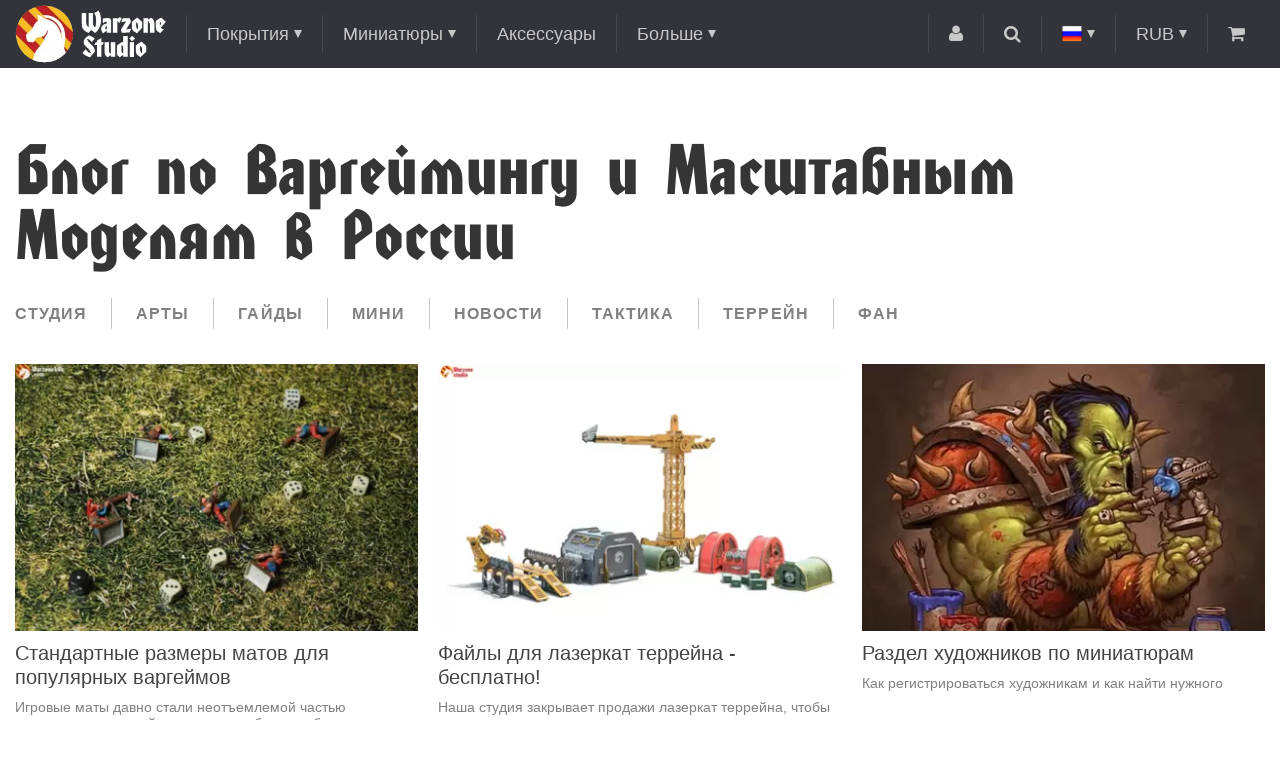

--- FILE ---
content_type: text/html; charset=utf-8
request_url: https://warzonestudio.com/ru/blogs/
body_size: 10619
content:
<!DOCTYPE html>
<!--[if IE]><![endif]-->
<!--[if IE 8 ]><html dir="ltr" lang="ru" class="ie8"><![endif]-->
<!--[if IE 9 ]><html dir="ltr" lang="ru" class="ie9"><![endif]-->
<!--[if (gt IE 9)|!(IE)]><!-->
<html dir="ltr" lang="ru">
<!--<![endif]-->
<head>
<meta charset="UTF-8" />
<meta name="viewport" content="width=device-width, initial-scale=1">
<meta http-equiv="X-UA-Compatible" content="IE=edge">
<title>Блог по Варгеймингу и Масштабным Моделям в России</title>

      
<base href="https://warzonestudio.com/" />
<meta name="description" content="Блог по Варгеймингу и Масштабным Моделям в России" />
<meta name="keywords" content= "Блог по Варгеймингу и Масштабным Моделям в России" />
<meta property="og:title" content="Блог по Варгеймингу и Масштабным Моделям в России" />
<meta property="og:type" content="website" />
<meta property="og:url" content="https://warzonestudio.com/ru/blogs/" />
<meta property="og:image" content="https://warzonestudio.com/image/cache/catalog/Logos/white-100px-origxorig.webp" />
<style>
@font-face {
	font-display: swap;
    font-family: 'HondaC';
    src: local('HondaC'),
		 url('assets/fonts/HondaC.woff2') format('woff2'),
		 url('assets/fonts/HondaC.woff') format('woff'),
		 url('assets/fonts/HondaC.ttf') format('truetype');
    font-weight: 400;
    font-style: normal;
}
@font-face {
	font-display: swap;
	font-family: 'FontAwesome';
	src: url('assets/fonts/fontawesome-webfont.woff2?v=4.4.0') format('woff2'),
		url('../fonts/fontawesome-webfont.woff?v=4.4.0') format('woff'),
		url('assets/fonts/fontawesome-webfont.ttf?v=4.4.0') format('truetype'), url('assets/fonts/fontawesome-webfont.svg?v=4.4.0#fontawesomeregular') format('svg');
	font-weight: 400;
	font-style: normal;
}
</style>
<meta property="og:site_name" content="Warzone Studio" />
<link href="assets/stylesheet.css" rel="preload" as="style">
<link href="catalog/view/javascript/jquery/jquery-2.1.1.min.js" rel="preload" as="script">
<link href="catalog/view/javascript/common2.js" rel="preload" as="script">

<link href="image/cache/catalog/slider/demo1-1440x640.webp" rel="preload" as="image">
<link href="image/cache/catalog/slider/mosaic-1-origxorig.webp" rel="preload" as="image">

<link href="assets/stylesheet.css" rel="stylesheet">
<link href="catalog/view/javascript/jquery/magnific/magnific-popup.css" type="text/css" rel="stylesheet" media="screen" />
<script src="catalog/view/javascript/jquery/jquery-2.1.1.min.js"></script>
<script defer src="catalog/view/javascript/common2.js"></script>
<link href="https://warzonestudio.com/ru/blogs/" rel="canonical" />
<link href="https://warzonestudio.com/ru/blogs/?page=2" rel="next" />
<link href="https://warzonestudio.com/image/catalog/Logos/fvc_32.png" rel="icon" />
<script src="catalog/view/javascript/jquery/magnific/jquery.magnific-popup.min.js" type="text/javascript"></script>
<script src="catalog/view/extension/live_price/js/liveopencart.live_price.js?v=1625557582" type="text/javascript"></script>
<script src="catalog/view/extension/related_options/js/liveopencart.select_option_toggle.js?v=1528217057" type="text/javascript"></script>
<script src="catalog/view/extension/related_options/js/liveopencart.related_options.js?v=1528217058" type="text/javascript"></script>
<!-- Google Tag Manager -->
<script>(function(w,d,s,l,i){w[l]=w[l]||[];w[l].push({'gtm.start':
new Date().getTime(),event:'gtm.js'});var f=d.getElementsByTagName(s)[0],
j=d.createElement(s),dl=l!='dataLayer'?'&l='+l:'';j.async=true;j.src=
'https://www.googletagmanager.com/gtm.js?id='+i+dl;f.parentNode.insertBefore(j,f);
})(window,document,'script','dataLayer','GTM-WKCS22G');</script>
<!-- End Google Tag Manager -->
<!-- Yandex.Metrika counter -->
<script type="text/javascript">
	(function (m, e, t, r, i, k, a) {
		m[i] = m[i] || function () { (m[i].a = m[i].a || []).push(arguments) };
		m[i].l = 1 * new Date();
		for (var j = 0; j < document.scripts.length; j++) { if (document.scripts[j].src === r) { return; } }
		k = e.createElement(t), a = e.getElementsByTagName(t)[0], k.async = 1, k.src = r, a.parentNode.insertBefore(k, a)
	})
		(window, document, "script", "https://mc.yandex.ru/metrika/tag.js", "ym");

	ym(50909870, "init", {
		clickmap: true,
		trackLinks: true,
		accurateTrackBounce: true,
		webvisor: true,
		ecommerce: "dataLayer"
	});
</script>
<!-- /Yandex.Metrika counter -->

													<script type="text/javascript"><!--
						var liveprice_list_settings = {
							installed : 1,
							settings : {"ignore_cart":"1","multiplied_price":"1","discount_quantity":"0"},
							theme_name : 'warzone',
						}
					//--></script>
											

<link rel="alternate" hreflang="en" href="https://warzonestudio.com/blogs/" />

<link rel="alternate" hreflang="jp" href="https://warzonestudio.com/jp/blogs/" />

<link rel="alternate" hreflang="ru" href="https://warzonestudio.com/ru/blogs/" />
</head>
<body class="newsblog-category">
<header>
	<nav id="top">
		<div class="container flex fl-ai-center fl-start">
			<div id="logo">
								<a href="https://warzonestudio.com/ru/"><img src="https://warzonestudio.com/image/cache/catalog/Logos/white-100px-origxorig.webp" title="Warzone Studio" alt="Warzone Studio" class="img-responsive" /></a>
							</div>
			<ul id="menu" class="top-left top-list flex fl-ai-center list-unstyled">
								<li class="dropdown">
					<a class="dropdown-toggle arrow" href="https://warzonestudio.com/ru/gaming-mats-all/">Покрытия</a>
										<ul class="dropdown-menu level-1">
						<li class="dropdown">
							<a class="dropdown-toggle" href="https://warzonestudio.com/ru/gaming-mats-all/">Показать всё</a>
						</li>
												<li class="dropdown">
							<a class="dropdown-toggle" href="https://warzonestudio.com/ru/gaming-mats-all/sale-wargame-mats/">Распродажа!</a>
													</li>
												<li class="dropdown">
							<a class="dropdown-toggle arrow" href="https://warzonestudio.com/ru/gaming-mats-all/battle-mats-by-war-game/">Поиск по игре</a>
														<ul class="dropdown-menu level-2 wide">
								<li class="dropdown">
									<a class="dropdown-toggle" href="https://warzonestudio.com/ru/gaming-mats-all/battle-mats-by-war-game/">Показать всё</a>
								</li>
																<li>
									<a href="https://warzonestudio.com/ru/gaming-mats-all/battle-mats-by-war-game/battle-mat-axis-allies-sea-war/">A &amp; A: War at Sea</a>
								</li>
																<li>
									<a href="https://warzonestudio.com/ru/gaming-mats-all/battle-mats-by-war-game/mats-age-sigmar-aos/">AoS</a>
								</li>
																<li>
									<a href="https://warzonestudio.com/ru/gaming-mats-all/battle-mats-by-war-game/battle-mat-battle-fleet-gothic/">Battle Fleet Gothic</a>
								</li>
																<li>
									<a href="https://warzonestudio.com/ru/gaming-mats-all/battle-mats-by-war-game/battletech-bt-wargame-hex-mat/">Battletech</a>
								</li>
																<li>
									<a href="https://warzonestudio.com/ru/gaming-mats-all/battle-mats-by-war-game/blood-and-plunder-mat/">Blood and Plunder</a>
								</li>
																<li>
									<a href="https://warzonestudio.com/ru/gaming-mats-all/battle-mats-by-war-game/blood-bowl-mats/">Blood Bowl </a>
								</li>
																<li>
									<a href="https://warzonestudio.com/ru/gaming-mats-all/battle-mats-by-war-game/battle-mat-bolt-action/">Bolt Action </a>
								</li>
																<li>
									<a href="https://warzonestudio.com/ru/gaming-mats-all/battle-mats-by-war-game/mats-for-deadzone/">Deadzone</a>
								</li>
																<li>
									<a href="https://warzonestudio.com/ru/gaming-mats-all/battle-mats-by-war-game/dnd-pathfinder-rpg-game-mats/">DnD</a>
								</li>
																<li>
									<a href="https://warzonestudio.com/ru/gaming-mats-all/battle-mats-by-war-game/battle-mat-dropfleet-commander/">Dropfleet Commander</a>
								</li>
																<li>
									<a href="https://warzonestudio.com/ru/gaming-mats-all/battle-mats-by-war-game/battle-mat-dropzone-commander/">Dropzone commander</a>
								</li>
																<li>
									<a href="https://warzonestudio.com/ru/gaming-mats-all/battle-mats-by-war-game/battle-mats-dystopian-wars/">Dystopian Wars</a>
								</li>
																<li>
									<a href="https://warzonestudio.com/ru/gaming-mats-all/battle-mats-by-war-game/eclipse-board-game/">Eclipse</a>
								</li>
																<li>
									<a href="https://warzonestudio.com/ru/gaming-mats-all/battle-mats-by-war-game/battle-mat-flames-war/">Flames of War</a>
								</li>
																<li>
									<a href="https://warzonestudio.com/ru/gaming-mats-all/battle-mats-by-war-game/battle-mat-frostgrave/">Frostgrave</a>
								</li>
																<li>
									<a href="https://warzonestudio.com/ru/gaming-mats-all/battle-mats-by-war-game/battle-mat-infinity/">Infinity</a>
								</li>
																<li>
									<a href="https://warzonestudio.com/ru/gaming-mats-all/battle-mats-by-war-game/kill-team-battle-mats/">Kill Team</a>
								</li>
																<li>
									<a href="https://warzonestudio.com/ru/gaming-mats-all/battle-mats-by-war-game/battle-mat-kings-war/">Kings of War</a>
								</li>
																<li>
									<a href="https://warzonestudio.com/ru/gaming-mats-all/battle-mats-by-war-game/battle-mat-legends-signum/">Legends of Signum</a>
								</li>
																<li>
									<a href="https://warzonestudio.com/ru/gaming-mats-all/battle-mats-by-war-game/battle-mat-lord-rings/">LotR</a>
								</li>
																<li>
									<a href="https://warzonestudio.com/ru/gaming-mats-all/battle-mats-by-war-game/battle-mat-malifaux/">Malifaux</a>
								</li>
																<li>
									<a href="https://warzonestudio.com/ru/gaming-mats-all/battle-mats-by-war-game/memoir-44-gaming-mats/">Memoir 44</a>
								</li>
																<li>
									<a href="https://warzonestudio.com/ru/gaming-mats-all/battle-mats-by-war-game/battle-mat-necromunda-underhive/">Necromunda Underhive</a>
								</li>
																<li>
									<a href="https://warzonestudio.com/ru/gaming-mats-all/battle-mats-by-war-game/battle-mat-runewars/">Runewars</a>
								</li>
																<li>
									<a href="https://warzonestudio.com/ru/gaming-mats-all/battle-mats-by-war-game/battle-mat-saga/">Saga</a>
								</li>
																<li>
									<a href="https://warzonestudio.com/ru/gaming-mats-all/battle-mats-by-war-game/battle-mat-star-wars-armada/">Star Wars Armada</a>
								</li>
																<li>
									<a href="https://warzonestudio.com/ru/gaming-mats-all/battle-mats-by-war-game/battle-mat-star-wars-x-wing/">Star Wars X-Wing</a>
								</li>
																<li>
									<a href="https://warzonestudio.com/ru/gaming-mats-all/battle-mats-by-war-game/mats-sw-legion/">Star Wars: Legion</a>
								</li>
																<li>
									<a href="https://warzonestudio.com/ru/gaming-mats-all/battle-mats-by-war-game/battle-mat-team-yankee/">Team Yankee</a>
								</li>
																<li>
									<a href="https://warzonestudio.com/ru/gaming-mats-all/battle-mats-by-war-game/battle-mat-warmachine/">Warmachine/Hordes</a>
								</li>
																<li>
									<a href="https://warzonestudio.com/ru/gaming-mats-all/battle-mats-by-war-game/mats-warhammer-40k/">Вархаммер 40к</a>
								</li>
																<li>
									<a href="https://warzonestudio.com/ru/gaming-mats-all/battle-mats-by-war-game/ccg-playmats/">ККИ</a>
								</li>
																<li>
									<a href="https://warzonestudio.com/ru/gaming-mats-all/battle-mats-by-war-game/mat-twilight-imperium-board/">Сумерки Империи</a>
								</li>
															</ul>
													</li>
												<li class="dropdown">
							<a class="dropdown-toggle arrow" href="https://warzonestudio.com/ru/gaming-mats-all/choose-battle-mat-size/">Поиск по размеру</a>
														<ul class="dropdown-menu level-2">
								<li class="dropdown">
									<a class="dropdown-toggle" href="https://warzonestudio.com/ru/gaming-mats-all/choose-battle-mat-size/">Показать всё</a>
								</li>
																<li>
									<a href="https://warzonestudio.com/ru/gaming-mats-all/choose-battle-mat-size/battle-mat-96-48-inches-8-4-feet/">96 х 48&quot;</a>
								</li>
																<li>
									<a href="https://warzonestudio.com/ru/gaming-mats-all/choose-battle-mat-size/90-44-battle-mat-onslaught/">90 x 44&quot;</a>
								</li>
																<li>
									<a href="https://warzonestudio.com/ru/gaming-mats-all/choose-battle-mat-size/battle-mat-72-48/">72 x 48&quot;</a>
								</li>
																<li>
									<a href="https://warzonestudio.com/ru/gaming-mats-all/choose-battle-mat-size/battle-mat-72-36/">72 x 36&quot;</a>
								</li>
																<li>
									<a href="https://warzonestudio.com/ru/gaming-mats-all/choose-battle-mat-size/60-44-size-mat-strike-force/">60 x 44&quot;</a>
								</li>
																<li>
									<a href="https://warzonestudio.com/ru/gaming-mats-all/choose-battle-mat-size/battle-mat-48-48/">48 x 48&quot;</a>
								</li>
																<li>
									<a href="https://warzonestudio.com/ru/gaming-mats-all/choose-battle-mat-size/battle-mat-48-36/">48 x 36&quot;</a>
								</li>
																<li>
									<a href="https://warzonestudio.com/ru/gaming-mats-all/choose-battle-mat-size/battle-mat-48-32-inches/">48 х 32&quot;</a>
								</li>
																<li>
									<a href="https://warzonestudio.com/ru/gaming-mats-all/choose-battle-mat-size/44-30-combat-patrol-incursion-size/">44 x 30&quot;</a>
								</li>
																<li>
									<a href="https://warzonestudio.com/ru/gaming-mats-all/choose-battle-mat-size/battle-mat-36-36/">36 x 36&quot;</a>
								</li>
																<li>
									<a href="https://warzonestudio.com/ru/gaming-mats-all/choose-battle-mat-size/battle-mat-36-24-inches-3-2-feet/">36 x 24&quot;</a>
								</li>
																<li>
									<a href="https://warzonestudio.com/ru/gaming-mats-all/choose-battle-mat-size/battle-mat-32-24-inches/">32 х 24&quot;</a>
								</li>
																<li>
									<a href="https://warzonestudio.com/ru/gaming-mats-all/choose-battle-mat-size/battle-mat-30-30/">30 x 30&quot;</a>
								</li>
																<li>
									<a href="https://warzonestudio.com/ru/gaming-mats-all/choose-battle-mat-size/30-22-inch-gaming-mat/">30 x 22&quot;</a>
								</li>
																<li>
									<a href="https://warzonestudio.com/ru/gaming-mats-all/choose-battle-mat-size/battle-mat-24-24/">24 x 24&quot;</a>
								</li>
																<li>
									<a href="https://warzonestudio.com/ru/gaming-mats-all/choose-battle-mat-size/battle-mat-special-size/">Специальные</a>
								</li>
															</ul>
													</li>
												<li class="dropdown">
							<a class="dropdown-toggle arrow" href="https://warzonestudio.com/ru/gaming-mats-all/choose-battle-mat-theme/">Поиск по тематике</a>
														<ul class="dropdown-menu level-2">
								<li class="dropdown">
									<a class="dropdown-toggle" href="https://warzonestudio.com/ru/gaming-mats-all/choose-battle-mat-theme/">Показать всё</a>
								</li>
																<li>
									<a href="https://warzonestudio.com/ru/gaming-mats-all/choose-battle-mat-theme/gaming-mats-sci-fi/">Фантастика</a>
								</li>
																<li>
									<a href="https://warzonestudio.com/ru/gaming-mats-all/choose-battle-mat-theme/gaming-mats-historical/">Исторические</a>
								</li>
																<li>
									<a href="https://warzonestudio.com/ru/gaming-mats-all/choose-battle-mat-theme/gaming-mats-fantasy/">Фентези</a>
								</li>
																<li>
									<a href="https://warzonestudio.com/ru/gaming-mats-all/choose-battle-mat-theme/gaming-mat-space-star-wars/">Космические</a>
								</li>
																<li>
									<a href="https://warzonestudio.com/ru/gaming-mats-all/choose-battle-mat-theme/sea-water-ocean-mat/">Морские покрытия</a>
								</li>
															</ul>
													</li>
												<li class="dropdown">
							<a class="dropdown-toggle" href="https://warzonestudio.com/ru/gaming-mats-all/digital-image-wargame-mat/">Buy'n'Print</a>
													</li>
											</ul>
									</li>
								<li class="dropdown">
					<a class="dropdown-toggle arrow" href="https://warzonestudio.com/ru/miniatures/">Миниатюры</a>
										<ul class="dropdown-menu level-1">
						<li class="dropdown">
							<a class="dropdown-toggle" href="https://warzonestudio.com/ru/miniatures/">Показать всё</a>
						</li>
												<li class="dropdown">
							<a class="dropdown-toggle" href="https://warzonestudio.com/ru/miniatures/new-fantasy-sci-fi--war-game-miniatures/">Новинки</a>
													</li>
												<li class="dropdown">
							<a class="dropdown-toggle" href="https://warzonestudio.com/ru/miniatures/32mm-fantasy-war-game-miniatures/">Fantasy 32 mm</a>
													</li>
												<li class="dropdown">
							<a class="dropdown-toggle" href="https://warzonestudio.com/ru/miniatures/sci-fi-32-mm-miniature/">Sci-Fi 32 mm</a>
													</li>
												<li class="dropdown">
							<a class="dropdown-toggle" href="https://warzonestudio.com/ru/miniatures/battletech-mech-miniatures-8mm/">Battletech</a>
													</li>
												<li class="dropdown">
							<a class="dropdown-toggle" href="https://warzonestudio.com/ru/index.php?route=product/category&amp;path=140_164">Историческая миниатюра</a>
													</li>
												<li class="dropdown">
							<a class="dropdown-toggle" href="https://warzonestudio.com/ru/miniatures/fantasy-football-32mm-miniatures/">Фэнтези Футбол</a>
													</li>
												<li class="dropdown">
							<a class="dropdown-toggle" href="https://warzonestudio.com/ru/miniatures/collectible-figurine-120-75-54-mm/">Коллекционные Фигурки </a>
													</li>
												<li class="dropdown">
							<a class="dropdown-toggle" href="https://warzonestudio.com/ru/miniatures/fdm-terrain-print/">FDM Террейн</a>
													</li>
											</ul>
									</li>
								<li class="dropdown">
					<a class="dropdown-toggle" href="https://warzonestudio.com/ru/accessories-miniature-game-model/">Аксессуары</a>
									</li>
								<li class="dropdown">
					<a class="dropdown-toggle arrow">Больше</a>
					<ul class="dropdown-menu level-1">
						<li class="dropdown">
							<a class="dropdown-toggle" href="https://warzonestudio.com/ru/blogs/">Блог</a>
													</li>
												<li class="dropdown">
							<a class="dropdown-toggle" href="https://warzonestudio.com/ru/contact-us/">Связаться с нами</a>
						</li>
												<li class="dropdown">
							<a class="dropdown-toggle" href="https://warzonestudio.com/ru/about_us">О нас</a>
						</li>
												<li class="dropdown">
							<a class="dropdown-toggle" href="https://warzonestudio.com/ru/delivery">Производство и доставка</a>
						</li>
												<li class="dropdown">
							<a class="dropdown-toggle" href="https://warzonestudio.com/ru/faqs">FAQs</a>
						</li>
												<li class="dropdown">
							<a class="dropdown-toggle" href="https://warzonestudio.com/ru/discounts-wargame-terrain">Скидки</a>
						</li>
												<li class="dropdown">
							<a class="dropdown-toggle" href="https://warzonestudio.com/ru/commission-miniature-artists/">Роспись Миниатюр</a>
						</li>
					</ul>
				</li>
			</ul>
			<ul class="top-right top-list flex fl-ai-center list-unstyled">
				<li class="dropdown">
					<a class="dropdown-toggle"><i class="fa fa-user"></i></a>
					<ul class="dropdown-menu">
												<li><a href="https://warzonestudio.com/ru/login/"><i class="fa fa-sign-in"></i> Авторизация</a></li>
												<li><a href="https://warzonestudio.com/ru/wishlist/" id="wishlist-total"><i class="fa fa-heart"></i> Мои Закладки (0)</a></li>
						<li><a href="https://warzonestudio.com/ru/simplecheckout/"><i class="fa fa-share"></i> Оформление заказа</a></li>
					</ul>
				</li>
				<li id="search" class="dropdown">
	<a class="btn-search dropdown-toggle"><i class="fa fa-search"></i></a>
	<div class="dropdown-menu">
		<input type="text" name="search" value="" placeholder="Поиск товара по каталогу"/>
		<a class="btn do-search"><i class="fa fa-search"></i></a>
	</div>
</li>				<li id="langmark" class="dropdown">
	<a class="dropdown-toggle arrow">
														<img src="image/flags/ru.png" alt="Russian">
					</a>
	<ul class="dropdown-menu">
						<li><a class="fl-center" href="https://warzonestudio.com/blogs/"><img src="image/flags/gb.png" alt="English"></a></li>
								<li><a class="fl-center" href="https://warzonestudio.com/jp/blogs/"><img src="image/flags/jp.png" alt="日本語 (Japanese)"></a></li>
									</ul>
</li>
				<li id="currency" class="dropdown">
	<a class="dropdown-toggle arrow">
																		 RUB					</a>
	<ul class="dropdown-menu">
				<li><a class="currency-select fl-center" data-name="EUR"> €</a></li>
				<li><a class="currency-select fl-center" data-name="JPY"> ¥</a></li>
				<li><a class="currency-select fl-center" data-name="USD">$ </a></li>
				<li><a class="currency-select fl-center" data-name="RUB"> RUB</a></li>
				<li class="hidden">
			<form action="https://warzonestudio.com/ru/index.php?route=common/currency/currency" method="post" enctype="multipart/form-data">
				<input type="hidden" name="code" value="" />
				<input type="hidden" name="redirect" value="https://warzonestudio.com/ru/blogs/" />
			</form>
		</li>
	</ul>
</li>
				<li id="cart" class="dropdown">  
	<a class="dropdown-toggle"><span class="fa fa-shopping-cart"></span><span id="cart-total"> 0</span></a>
	<ul class="dropdown-menu">
			</ul>
</li>				<li class="dropdown lg-hide">
					<a class="dropdown-toggle" id="menu-toggle"><i class="fa fa-bars"></i></a>
				</li>
			</ul>
		</div>
	</nav>
</header>
<div class="container">
	<h1>Блог по Варгеймингу и Масштабным Моделям в России</h1>
		<div class="subcat-wrapper">
		<ul class="subcat-list list-unstyled flex fl-wrap fl-m10">
						<li class="flex fl-ai-center">
				<a href="https://warzonestudio.com/ru/blogs/warzone40k-studio/">Cтудия</a>
			</li>
						<li class="flex fl-ai-center">
				<a href="https://warzonestudio.com/ru/blogs/wargame-art-photo/">Арты</a>
			</li>
						<li class="flex fl-ai-center">
				<a href="https://warzonestudio.com/ru/blogs/scale-model-guides/">Гайды</a>
			</li>
						<li class="flex fl-ai-center">
				<a href="https://warzonestudio.com/ru/blogs/best-miniatures/">Мини</a>
			</li>
						<li class="flex fl-ai-center">
				<a href="https://warzonestudio.com/ru/blogs/wargaming-trends/">Новости</a>
			</li>
						<li class="flex fl-ai-center">
				<a href="https://warzonestudio.com/ru/blogs/power-wargamer/">Тактика</a>
			</li>
						<li class="flex fl-ai-center">
				<a href="https://warzonestudio.com/ru/blogs/wargame-terrain/">Террейн</a>
			</li>
						<li class="flex fl-ai-center">
				<a href="https://warzonestudio.com/ru/blogs/wargame-humor/">Фан</a>
			</li>
					</ul>
	</div>
		
		<ul class="article-grid list-unstyled flex fl-wrap fl-m10">
				<li class="product-wrapper xs-1 sm-2 md-3">
			<div class="product-item article-item flex fl-column fl-start">
				<a class="image" href="https://warzonestudio.com/ru/wargame-table-size-guide">
					<img src="https://warzonestudio.com/image/cache/catalog/Photos/Homeland/gaming%20mat%20board%20table%20warhammer%20age%20sigmar%20%283%29-414x274c.webp" alt="Стандартные размеры матов для популярных варгеймов" class="img-responsive" /><span class="title">Стандартные размеры матов для популярных варгеймов</span>
				</a>
				<div class="article-description">Игровые маты давно стали неотъемлемой частью современного варгейминга, легко и быстро обеспечивая красивую и удобную игровую поверхность. В этой статье мы рассмотрим самые популярные форматы размеров игровых матов.</div>
			</div>
		</li>
				<li class="product-wrapper xs-1 sm-2 md-3">
			<div class="product-item article-item flex fl-column fl-start">
				<a class="image" href="https://warzonestudio.com/ru/lasercut-files-giveaway">
					<img src="https://warzonestudio.com/image/cache/catalog/Photos/new/Industrial-laser-cut-terrain-414x274c.webp" alt="Файлы для лазеркат террейна - бесплатно!" class="img-responsive" /><span class="title">Файлы для лазеркат террейна - бесплатно!</span>
				</a>
				<div class="article-description">Наша студия закрывает продажи лазеркат террейна, чтобы сосредоточиться на других проектах.</div>
			</div>
		</li>
				<li class="product-wrapper xs-1 sm-2 md-3">
			<div class="product-item article-item flex fl-column fl-start">
				<a class="image" href="https://warzonestudio.com/ru/hudozhestvennyj-razdel">
					<img src="https://warzonestudio.com/image/cache/catalog/bezimeni-1-414x274c.webp" alt="Раздел художников по миниатюрам" class="img-responsive" /><span class="title">Раздел художников по миниатюрам</span>
				</a>
				<div class="article-description">Как регистрироваться художникам и как найти нужного</div>
			</div>
		</li>
				<li class="product-wrapper xs-1 sm-2 md-3">
			<div class="product-item article-item flex fl-column fl-start">
				<a class="image" href="https://warzonestudio.com/ru/wargame-scales-miniatures-deadzone-aos-malifaux">
					<img src="https://warzonestudio.com/image/cache/catalog/blog/414x274-414x274c.webp" alt="Масштабы в варгеймах" class="img-responsive" /><span class="title">Масштабы в варгеймах</span>
				</a>
				<div class="article-description">Мы расскажем вам о различных масштабах в наших любимых варгеймах.Будь ты моделист, который хочет собрать технику для имперской гвардии. или печатник, который хочет подтянуть размер понравившейся миниатюры под нужную систему - бегом читать эту статью!</div>
			</div>
		</li>
				<li class="product-wrapper xs-1 sm-2 md-3">
			<div class="product-item article-item flex fl-column fl-start">
				<a class="image" href="https://warzonestudio.com/ru/warmachine-hordes-tokens-objectives-templates-spells-gaming-accessories">
					<img src="https://warzonestudio.com/image/cache/catalog/blog/warmachine-tokens-preview-414x274c.webp" alt="Раздача токенов для Warmachine/Hordes!" class="img-responsive" /><span class="title">Раздача токенов для Warmachine/Hordes!</span>
				</a>
				<div class="article-description">Токены, шаблоны и линейки для Warmachine/Hordes</div>
			</div>
		</li>
				<li class="product-wrapper xs-1 sm-2 md-3">
			<div class="product-item article-item flex fl-column fl-start">
				<a class="image" href="https://warzonestudio.com/ru/malifaux-tokens-markers-scheme-blast-giveaway">
					<img src="https://warzonestudio.com/image/cache/catalog/Photos/tokens/bezimeni-1-414x274c.webp" alt="Раздача токенов для Malifaux!" class="img-responsive" /><span class="title">Раздача токенов для Malifaux!</span>
				</a>
				<div class="article-description">Токены для Malifaux</div>
			</div>
		</li>
				<li class="product-wrapper xs-1 sm-2 md-3">
			<div class="product-item article-item flex fl-column fl-start">
				<a class="image" href="https://warzonestudio.com/ru/infinity-the-game-tokens-templates-gaming-accessories">
					<img src="https://warzonestudio.com/image/cache/catalog/blog/tokens-main-414x274c.webp" alt="Раздача токенов для Infinity the Game!" class="img-responsive" /><span class="title">Раздача токенов для Infinity the Game!</span>
				</a>
				<div class="article-description">Токены, шаблоны и жетоны для Инфинити</div>
			</div>
		</li>
				<li class="product-wrapper xs-1 sm-2 md-3">
			<div class="product-item article-item flex fl-column fl-start">
				<a class="image" href="https://warzonestudio.com/ru/killteam-wargame-q4-dataslate-balance-review">
					<img src="https://warzonestudio.com/image/cache/catalog/blog/killteam/killteam_balance_q4_review-414x274c.webp" alt="Обзор балансных правок Q4 2022 для Kill Team" class="img-responsive" /><span class="title">Обзор балансных правок Q4 2022 для Kill Team</span>
				</a>
				<div class="article-description">Быстрый обзор свежих изменений баланса для Kill Team с комментариями для тех кому лень читать официальную pdf!</div>
			</div>
		</li>
				<li class="product-wrapper xs-1 sm-2 md-3">
			<div class="product-item article-item flex fl-column fl-start">
				<a class="image" href="https://warzonestudio.com/ru/army-painter-warpaints-air-starter-set">
					<img src="https://warzonestudio.com/image/cache/catalog/blog/army-painter-warpaints-air-starter-set/prevjucopy-414x274c.webp" alt="Army Painter - Warpaints Air Starter Set" class="img-responsive" /><span class="title">Army Painter - Warpaints Air Starter Set</span>
				</a>
				<div class="article-description">Сегодня на столе у нас замечательная коробка красок под названием Warpaints Air Starter Set от компании Army Painter. Давайте же посмотрим что там внутри…</div>
			</div>
		</li>
				<li class="product-wrapper xs-1 sm-2 md-3">
			<div class="product-item article-item flex fl-column fl-start">
				<a class="image" href="https://warzonestudio.com/ru/how-to-paint-drop-pod">
					<img src="https://warzonestudio.com/image/cache/catalog/blog/droppod/how-to-paint-drop-pod-414x274c.webp" alt="Как Красить Дроп Под" class="img-responsive" /><span class="title">Как Красить Дроп Под</span>
				</a>
				<div class="article-description">Обычный Дроп Под! Но красить нужно так же хорошо, как и всю остальную вашу армию. В этом видео мы покажем вам алгоритм.</div>
			</div>
		</li>
				<li class="product-wrapper xs-1 sm-2 md-3">
			<div class="product-item article-item flex fl-column fl-start">
				<a class="image" href="https://warzonestudio.com/ru/youtube-wargame-model-building">
					<img src="https://warzonestudio.com/image/cache/catalog/blog/bezimeni12-1-414x274c.webp" alt="YouTube channels about wargaming" class="img-responsive" /><span class="title">YouTube channels about wargaming</span>
				</a>
				<div class="article-description">Here comes a list of YouTube channels related to wargaming and model building</div>
			</div>
		</li>
				<li class="product-wrapper xs-1 sm-2 md-3">
			<div class="product-item article-item flex fl-column fl-start">
				<a class="image" href="https://warzonestudio.com/ru/battle-mat-download-print">
					<img src="https://warzonestudio.com/image/cache/catalog/blog/warzonestudio.com-emerald-6-4-ft-small-414x274c.webp" alt="Файл для печати игрового покрытия - бесплатно" class="img-responsive" /><span class="title">Файл для печати игрового покрытия - бесплатно</span>
				</a>
				<div class="article-description">Делимся одним из наших покрытий.
Загрузите вот этот файл!
Найдите любое агентство, которое может печатать широкие форматы.
Вы можете разделить эту картинки на а4 или а3 фрагменты и напечатать дома.</div>
			</div>
		</li>
				<li class="product-wrapper xs-1 sm-2 md-3">
			<div class="product-item article-item flex fl-column fl-start">
				<a class="image" href="https://warzonestudio.com/ru/warhammer-chaosbane">
					<img src="https://warzonestudio.com/image/cache/catalog/blog/Chaosbane-review/warhammer-chaosbane-review-01-414x274c.webp" alt="Впечатления от Warhammer: Chaosbane" class="img-responsive" /><span class="title">Впечатления от Warhammer: Chaosbane</span>
				</a>
				<div class="article-description">Вы уже играли в Warhammer Chaosbane? Мы – да, и готовы
поделиться своими впечатлениями. Целиком пройти игру за это время, конечно,
сложно, и, наверное, неправильно, писать отзыв, не сде</div>
			</div>
		</li>
				<li class="product-wrapper xs-1 sm-2 md-3">
			<div class="product-item article-item flex fl-column fl-start">
				<a class="image" href="https://warzonestudio.com/ru/executions-master-rules">
					<img src="https://warzonestudio.com/image/cache/catalog/blog/Executioner-rules/Lord-executioner-rules-02-414x274c.webp" alt="Как играть: Lord Executioner" class="img-responsive" /><span class="title">Как играть: Lord Executioner</span>
				</a>
				<div class="article-description">Из всех новых юнитов ХСМ мы подробно
не разобрали только Палача. Чтож, настало время и для него. 

   Сам по себе этот персонаж – очень
опасный боец ближнего боя, особенно</div>
			</div>
		</li>
				<li class="product-wrapper xs-1 sm-2 md-3">
			<div class="product-item article-item flex fl-column fl-start">
				<a class="image" href="https://warzonestudio.com/ru/warhammer-fest-2019">
					<img src="https://warzonestudio.com/image/cache/catalog/blog/2019-Wh-fest/wh-fest-2019-00-414x274c.webp" alt="Самое интересное с Warhammer Fest 2019" class="img-responsive" /><span class="title">Самое интересное с Warhammer Fest 2019</span>
				</a>
				<div class="article-description">Миновал Warhammer фест - грандиозное событие для всех любителей варгеймов от Games Workshop. Собрали для вас самое интересное в одном месте - если вы вдруг не следили за новостями.</div>
			</div>
		</li>
				<li class="product-wrapper xs-1 sm-2 md-3">
			<div class="product-item article-item flex fl-column fl-start">
				<a class="image" href="https://warzonestudio.com/ru/lord-discordant-tactics">
					<img src="https://warzonestudio.com/image/cache/catalog/blog/Discordant-lord-rules/Lord-Discordant-rules-00-414x274c.webp" alt="Как играть: Лорд Дискордант" class="img-responsive" /><span class="title">Как играть: Лорд Дискордант</span>
				</a>
				<div class="article-description">Вы, конечно, слышали о Лорде
Дискорданте – новом персонаже ХСМ. И, конечно, слышали о его проблемах. Имея отличные
статы, мощнейший боевой потенциал и полезные абилки, он так же стал сч</div>
			</div>
		</li>
				<li class="product-wrapper xs-1 sm-2 md-3">
			<div class="product-item article-item flex fl-column fl-start">
				<a class="image" href="https://warzonestudio.com/ru/warhammer-2019-spring-faq">
					<img src="https://warzonestudio.com/image/cache/catalog/blog/2019-faq/spring-wh-faq-2019-00-414x274c.webp" alt="Большой  F.A.Q. Warhammer 2019 " class="img-responsive" /><span class="title">Большой  F.A.Q. Warhammer 2019 </span>
				</a>
				<div class="article-description">Вышел долгожданный весенний F.A.Q. к Warhammer
40 000. Многое ли он изменил? Сейчас разберемся. Сегодня рассмотрим
основной F.A.Q.- большая часть изменений все же
сосредоточена та</div>
			</div>
		</li>
				<li class="product-wrapper xs-1 sm-2 md-3">
			<div class="product-item article-item flex fl-column fl-start">
				<a class="image" href="https://warzonestudio.com/ru/battletome-fireslayers-review">
					<img src="https://warzonestudio.com/image/cache/catalog/blog/Battletome-fyreslayers-review/fyreslayers-battletome-review-00-414x274c.webp" alt="Топ-5 интересных вещей в новом баттлтоме Файрслееров" class="img-responsive" /><span class="title">Топ-5 интересных вещей в новом баттлтоме Файрслееров</span>
				</a>
				<div class="article-description">Пока все заняты релизами Слаанеш,
и собирают последнего нового хавока, совсем незамеченными остались полуголые
гномы-берсеркеры. Что и говорить – не самая популярная фракция Age of Sig</div>
			</div>
		</li>
				<li class="product-wrapper xs-1 sm-2 md-3">
			<div class="product-item article-item flex fl-column fl-start">
				<a class="image" href="https://warzonestudio.com/ru/new-chaos-tactical-marines">
					<img src="https://warzonestudio.com/image/cache/catalog/blog/2019-chaos-tactical-marines/Chaos-tactical-marines-01-414x274c.webp" alt="Всё о новой тактичке Космодесанта Хаоса" class="img-responsive" /><span class="title">Всё о новой тактичке Космодесанта Хаоса</span>
				</a>
				<div class="article-description">Мы все безумно долго ждали новую тактичку ХСМ,и наконец-то она здесь! Новые, отличные миниатюры, взамен старых, уродливых, и уже набивших оскомину. Что радует, дизайн сохранен - миниатюры</div>
			</div>
		</li>
				<li class="product-wrapper xs-1 sm-2 md-3">
			<div class="product-item article-item flex fl-column fl-start">
				<a class="image" href="https://warzonestudio.com/ru/dark-apostle-tactics">
					<img src="https://warzonestudio.com/image/cache/catalog/blog/Apostle/Dark-apostle-review-00-414x274c.webp" alt="Как играть новым Темным Апостолом" class="img-responsive" /><span class="title">Как играть новым Темным Апостолом</span>
				</a>
				<div class="article-description">Обновленный кодекс ХСМ принес обновления и для одного, ранее очень непопулярного персонажа – Темного Апостола. Приятно, что обновили не только правила, но и старую смоляную модель, котора</div>
			</div>
		</li>
				<li class="product-wrapper xs-1 sm-2 md-3">
			<div class="product-item article-item flex fl-column fl-start">
				<a class="image" href="https://warzonestudio.com/ru/crystal-brush-2019">
					<img src="https://warzonestudio.com/image/cache/catalog/blog/2019-crystal-brush/Crystal-brush-2019-00-414x274c.webp" alt="Победители Crystal Brush 2019" class="img-responsive" /><span class="title">Победители Crystal Brush 2019</span>
				</a>
				<div class="article-description">Вот и прошел ежегодный конкурс покраса Crystal Brush, один из самых значимых во всем мире. С удовольствием представляем вам победителей! Полный список можно посмотреть здесь. DornPlace: ICat</div>
			</div>
		</li>
				<li class="product-wrapper xs-1 sm-2 md-3">
			<div class="product-item article-item flex fl-column fl-start">
				<a class="image" href="https://warzonestudio.com/ru/khorne-blades-new-edition">
					<img src="https://warzonestudio.com/image/cache/catalog/blog/Blades-Khorne-new/Khorne-blades-00-414x274c.webp" alt="Клинки Кхорна. Вторая редакция" class="img-responsive" /><span class="title">Клинки Кхорна. Вторая редакция</span>
				</a>
				<div class="article-description">Выход нового баттлтома Кхорнитов
был ожидаем – с приходом новой редакции накопилось довольно много изменений в
правилах. Однако, насколько оправдана покупка новой книги, если у вас уже</div>
			</div>
		</li>
				<li class="product-wrapper xs-1 sm-2 md-3">
			<div class="product-item article-item flex fl-column fl-start">
				<a class="image" href="https://warzonestudio.com/ru/old-miniatures-factions">
					<img src="https://warzonestudio.com/image/cache/catalog/blog/5-top-old-miniatures/old-minis-00-414x274c.webp" alt="ТОП-5 фракций в Warhammer, которым нужно обновить миниатюры" class="img-responsive" /><span class="title">ТОП-5 фракций в Warhammer, которым нужно обновить миниатюры</span>
				</a>
				<div class="article-description">Хаосу очень повезло – почти все
их старые модели получают обновление, и теперь они могут претендовать на звание
самой модной фракции Warhammer 40К. А что же другие? Давайте посмотрим, к</div>
			</div>
		</li>
				<li class="product-wrapper xs-1 sm-2 md-3">
			<div class="product-item article-item flex fl-column fl-start">
				<a class="image" href="https://warzonestudio.com/ru/new-primaris-roster">
					<img src="https://warzonestudio.com/image/cache/catalog/blog/About%20new%20primaris%20roster/Primaris-roster-space-marine-00-414x274c.webp" alt="Моно-примарис ростер с помощью Shadowspear" class="img-responsive" /><span class="title">Моно-примарис ростер с помощью Shadowspear</span>
				</a>
				<div class="article-description">Мы уже
пытались собрать играбельный ростер на одних только примарисах (спойлер:
безуспешно). Теперь у нас есть целая коробка новых отрядов – Shadowspear.
Посмотрим, меняет ли она что-н</div>
			</div>
		</li>
			</ul>
	<ul class="pagination"><li class="active"><span>1</span></li><li><a href="https://warzonestudio.com/ru/blogs/?page=2">2</a></li><li><a href="https://warzonestudio.com/ru/blogs/?page=3">3</a></li><li><a href="https://warzonestudio.com/ru/blogs/?page=4">4</a></li><li><a href="https://warzonestudio.com/ru/blogs/?page=5">5</a></li><li><a href="https://warzonestudio.com/ru/blogs/?page=6">6</a></li><li><a href="https://warzonestudio.com/ru/blogs/?page=7">7</a></li><li><a href="https://warzonestudio.com/ru/blogs/?page=8">8</a></li><li><a href="https://warzonestudio.com/ru/blogs/?page=9">9</a></li><li><a href="https://warzonestudio.com/ru/blogs/?page=2">&gt;</a></li><li><a href="https://warzonestudio.com/ru/blogs/?page=15">&gt;|</a></li></ul>		</div>
<div class="category-description">
	<div class="container">
				<div class="category-text"><p>Руководства и статьи о создании террейна и ландшафта, о масштабных моделях, покраске, новинках и правилах варгейминга. Написана или переведена разными авторами, вы тоже можете предложить свою статью.<br></p></div>
			</div>
</div>
<footer>
	<div class="container">
		<div class="flex fl-wrap fl-sb lg-nowrap fl-m10">
			<div class="xs-1 sm-2 lg-auto column-logo">
				<img src="https://warzonestudio.com/image/cache/catalog/Logos/white-100px-origxorig.webp" alt="Warzone Studio" class="img-responsive" />
				<div>Copyright 2012-
					2026<br>WarzoneStudio.com
				</div>
			</div>
			<div class="xs-1 lg-auto column-links">
				<div class="flex fl-wrap md-nowrap fl-sb fl-m10">
										<div class="subcolumn xs-2 sm-3 lg-auto">
						<a class="footer-title" href="https://warzonestudio.com/ru/gaming-mats-all/">
							Покрытия						</a>
												<ul class="list-unstyled">
														<li>
								<a href="https://warzonestudio.com/ru/gaming-mats-all/sale-wargame-mats/">
									Распродажа!								</a>
							</li>
														<li>
								<a href="https://warzonestudio.com/ru/gaming-mats-all/battle-mats-by-war-game/">
									Поиск по игре								</a>
							</li>
														<li>
								<a href="https://warzonestudio.com/ru/gaming-mats-all/choose-battle-mat-size/">
									Поиск по размеру								</a>
							</li>
														<li>
								<a href="https://warzonestudio.com/ru/gaming-mats-all/choose-battle-mat-theme/">
									Поиск по тематике								</a>
							</li>
														<li>
								<a href="https://warzonestudio.com/ru/gaming-mats-all/digital-image-wargame-mat/">
									Buy'n'Print								</a>
							</li>
													</ul>
											</div>
										<div class="subcolumn xs-2 sm-3 lg-auto">
						<a class="footer-title" href="https://warzonestudio.com/ru/miniatures/">
							Миниатюры						</a>
												<ul class="list-unstyled">
														<li>
								<a href="https://warzonestudio.com/ru/miniatures/new-fantasy-sci-fi--war-game-miniatures/">
									Новинки								</a>
							</li>
														<li>
								<a href="https://warzonestudio.com/ru/miniatures/32mm-fantasy-war-game-miniatures/">
									Fantasy 32 mm								</a>
							</li>
														<li>
								<a href="https://warzonestudio.com/ru/miniatures/sci-fi-32-mm-miniature/">
									Sci-Fi 32 mm								</a>
							</li>
														<li>
								<a href="https://warzonestudio.com/ru/miniatures/battletech-mech-miniatures-8mm/">
									Battletech								</a>
							</li>
														<li>
								<a href="https://warzonestudio.com/ru/index.php?route=product/category&amp;path=140_164">
									Историческая миниатюра								</a>
							</li>
														<li>
								<a href="https://warzonestudio.com/ru/miniatures/fantasy-football-32mm-miniatures/">
									Фэнтези Футбол								</a>
							</li>
														<li>
								<a href="https://warzonestudio.com/ru/miniatures/collectible-figurine-120-75-54-mm/">
									Коллекционные Фигурки 								</a>
							</li>
														<li>
								<a href="https://warzonestudio.com/ru/miniatures/fdm-terrain-print/">
									FDM Террейн								</a>
							</li>
													</ul>
											</div>
										<div class="subcolumn xs-2 sm-3 lg-auto">
						<a class="footer-title" href="https://warzonestudio.com/ru/accessories-miniature-game-model/">
							Аксессуары						</a>
											</div>
										<div class="subcolumn xs-2 sm-3 lg-auto">
						<div class="footer-title">
							Больше						</div>
						<ul class="list-unstyled">
							<li><a href="https://warzonestudio.com/ru/blogs/">
									Блог								</a></li>
							<li><a href="https://warzonestudio.com/ru/contact-us/">
									Связаться с нами								</a></li>
														<li><a href="https://warzonestudio.com/ru/about_us">
									О нас								</a></li>
														<li><a href="https://warzonestudio.com/ru/delivery">
									Производство и доставка								</a></li>
														<li><a href="https://warzonestudio.com/ru/privacy-policy">
									Политика Безопасности								</a></li>
														<li><a href="https://warzonestudio.com/ru/terms-conditions">
									Условия соглашения								</a></li>
													</ul>
					</div>
					<div class="subcolumn xs-2 sm-3 lg-auto">
						<div class="footer-title">
							Личный Кабинет						</div>
						<ul class="list-unstyled">
							<li><a href="https://warzonestudio.com/ru/wishlist/">
									Мои Закладки								</a></li>
							<li><a href="https://warzonestudio.com/ru/my-account/">
									Личный Кабинет								</a></li>
							<li><a href="https://warzonestudio.com/ru/simplecheckout/">
									Checkout								</a></li>
						</ul>
					</div>
				</div>
			</div>
			<div class="xs-1 sm-2 lg-auto column-socials">
				<ul class="list-unstyled flex fl-ai-center">
					<li><a href="https://www.facebook.com/WarzoneStudioCom/" target="_blank"><i
								class="fa fa-facebook"></i></a></li>
					<li><a href="https://www.instagram.com/warzone_studio/" target="_blank"><i
								class="fa fa-instagram stack"></i></a></li>
					<li><a href="https://www.youtube.com/channel/UCLUo3Pf4mjmx7HvP1y7jnrQ" target="_blank"><i
								class="fa fa-youtube"></i></a></li>
					<li><a href="https://ru.pinterest.com/warzone40000/" target="_blank"><i
								class="fa fa-pinterest"></i></a></li>
				</ul>
				<div class="footer-email mt-20">
					<a href="mailto:info@warzonestudio.com">
						info@warzonestudio.com					</a>
				</div>
			</div>
		</div>
	</div>
</footer>
<div class="body-shadow"></div>
<noscript>
	<div><img src="https://mc.yandex.ru/watch/50909870" style="position:absolute; left:-9999px;" alt="" /></div>
</noscript>
<!-- Google Tag Manager (noscript) -->
<noscript><iframe src="https://www.googletagmanager.com/ns.html?id=GTM-WKCS22G"	height="0" width="0" style="display:none;visibility:hidden"></iframe></noscript>
<!-- End Google Tag Manager (noscript) -->
<script src="//code-ya.jivosite.com/widget/UjI39KhXaH" async></script>
<!-- Top.Mail.Ru counter -->
<script type="text/javascript">
	var _tmr = window._tmr || (window._tmr = []);
	_tmr.push({ id: "3616234", type: "pageView", start: (new Date()).getTime() });
	(function (d, w, id) {
		if (d.getElementById(id)) return;
		var ts = d.createElement("script"); ts.type = "text/javascript"; ts.async = true; ts.id = id;
		ts.src = "https://top-fwz1.mail.ru/js/code.js";
		var f = function () { var s = d.getElementsByTagName("script")[0]; s.parentNode.insertBefore(ts, s); };
		if (w.opera == "[object Opera]") { d.addEventListener("DOMContentLoaded", f, false); } else { f(); }
	})(document, window, "tmr-code");
</script>
<noscript>
	<div><img src="https://top-fwz1.mail.ru/counter?id=3616234;js=na" style="position:absolute;left:-9999px;"
			alt="Top.Mail.Ru" /></div>
</noscript>
<!-- /Top.Mail.Ru counter -->
</body>

</html>


--- FILE ---
content_type: application/javascript
request_url: https://warzonestudio.com/catalog/view/extension/live_price/js/liveopencart.live_price.js?v=1625557582
body_size: 3291
content:
(function ($) {
	$.fn.liveopencart_LivePrice = function(p_params){
		
		$this = this;
		
		var params = $.extend( {
			'lp_settings' 				: {},
			'theme_name'					: 'default',
			'request_url'					: 'index.php?route=module/liveprice/get_price',
			'product_id'					: 0,
			'non_standard_theme' 	: '',
			'get_custom_methods'	: '',
		}, p_params);
		
		
		var extension = {
			
			$container : $this,
			params : params,
			custom_methods : {},
			timer_update_price : 0,
			timer_init : 0,
			update_price_call_id : 0,
			option_prefix : 'option',
			initialized : false,
			
			setCustomMethods : function() {
				if ( typeof(extension.params.get_custom_methods) == 'function' ) {
					extension.custom_methods = extension.params.get_custom_methods(extension);
				}
			},
			
			setCustomContainer : function($container) {
				extension.$container = $container;
			},
			
			containerExists : function() {
				// document.body.contains - fix for IE11
				return ( extension.$container && extension.$container.length
									&& ( (document.contains && document.contains(extension.$container[0])) || (document.body.contains && document.body.contains(extension.$container[0])) ) );
			},
			
			getElement : function(selector) {
				if ( typeof(selector) != 'object' && selector.substr(0,1) == '#' && extension.$container.is(selector) ) {
					return extension.$container;
				} else { // find children
					return extension.$container.find(selector);
				}
			},
			
			getOptionElements : function(){
				return extension.getElement('select[name^="'+extension.option_prefix+'["], input[name^="'+extension.option_prefix+'["], textarea[name^="'+extension.option_prefix+'["]');
			},
			
			getQuantityElement : function() {
				
				if ( typeof(extension.custom_methods.getQuantityElement) != 'undefined' ) {
					var $quantity_element = extension.custom_methods.getQuantityElement();
					if ( $quantity_element && $quantity_element.length ) {
						return $quantity_element;
					}
				}
				
				return extension.getElement('input#input-quantity, input#qty-input, input#qty[name="quantity"], #product input[name="quantity"], .ajax-quickview-cont .quantity [name="quantity"], #quantity_wanted, select#quantity, .product-info .cart input[name=quantity], .product-info .pokupka input[name=quantity], #popup-order-okno input[name=quantity], #quantity-set, .product-info .quantity-control input[name=quantity], select[name="quantity"], .quantity input[name=quantity]');
			},
			
			getQuantity : function() {
				return extension.getQuantityElement().val();
			},
			
			getContainer : function() { // is needed only for some specific themes uses detailed selectors for containers (usually only for options), for the main container access use extension.$container
				var $container = extension.$container;
				if ( typeof(extension.custom_methods.getContainer) == 'function' ) {
					$custom_container = extension.custom_methods.getContainer();
					if ( $custom_container ) {
						$container = $custom_container;
					}
				}
				return $container;
			},
			
			getRequestURL : function() {
				var request_url = extension.params.request_url;
				if ( typeof(extension.custom_methods.getRequestURL) == 'function' ) {
					var custom_request_url = extension.custom_methods.getRequestURL();
					if ( custom_request_url ) {
						request_url = custom_request_url;
					}
				}
				return request_url;
			},
			
			getElementsToAnimateOnPriceUpdate : function() { // returns array
				var elements_to_anim = [];
				var custom_elements_to_anim = false;
				if ( typeof(extension.custom_methods.getElementsToAnimateOnPriceUpdate) == 'function' ) {
					custom_elements_to_anim = extension.custom_methods.getElementsToAnimateOnPriceUpdate();
				}
				if ( custom_elements_to_anim ) {
					if ( Array.isArray(custom_elements_to_anim) ) {
						elements_to_anim = custom_elements_to_anim;
					} else {
						elements_to_anim.push(custom_elements_to_anim);
					}
				} else { // default
					var lp_infos = $('#product').parent().find('.list-unstyled');
					if (lp_infos.length >= 2 ) {
						elements_to_anim.push( $(lp_infos[1]) );
					}
				}
				return elements_to_anim;
			},
			
			init : function(call_for_no_options) {
				
				extension.setCustomMethods();
				if ( typeof(extension.custom_methods.useCustomMainContainer) == 'function' ) {
					extension.custom_methods.useCustomMainContainer();
				}
				
				if ($('#mijoshop').length && extension.getElement('[name^="option_oc["]').length) { // 
					extension.option_prefix = "option_oc";
				}
				
				// for some themes. options may be not available on this stage, so lets call for init on document.ready
				if ( !call_for_no_options ) {
					if ( !extension.getElement('input[name^="'+extension.option_prefix+'["],select[name^="'+extension.option_prefix+'["],textarea[name^="'+extension.option_prefix+'["]').length ) {
						$(document).ready(function(){
							extension.init(true);
						});
						return;
					}
				}
				
				//extension.setCustomMethods();
				
				var $option_elements = extension.getOptionElements();
				$option_elements.on('change', function(){
					extension.updatePrice(10);
				});
				
				$option_elements.each(function(){
					var $option_element = $(this);
					if ( $option_element.is(':radio:checked, :checkbox:checked') ) {
						extension.updatePrice(10);
						return false;
					} else {
						if ( $option_element.val() ) {
							extension.updatePrice(10);
							return false;
						}
					}
				});
					
				var $quantity_elements = extension.getQuantityElement();
				$quantity_elements.on('input propertychange change paste', function(){
					extension.updatePrice(10);
				});
				
				if ( $quantity_elements.filter('select').length ) {
					extension.updatePrice(10);
				}
				
				extension.getElement('[name^="quantity_per_option["]').on('input propertychange change paste', function(){
					extension.updatePrice(10);
				});
				
				if ( typeof(extension.custom_methods.getSelectorForElementsToUpdatePriceOnClick) == 'function' ) { // this way is needed for some specific themes
					var selector_to_update_price_on_click = extension.custom_methods.getSelectorForElementsToUpdatePriceOnClick();
					if ( selector_to_update_price_on_click ) {
						extension.getContainer().on('click', selector_to_update_price_on_click, function(){
							extension.updatePrice(100);
						});
					}
				}
				
				if ( typeof(extension.custom_methods.getElementsToUpdatePriceOnClick) == 'function' ) {
					var $custom_elements_to_update_price_on_click = extension.custom_methods.getElementsToUpdatePriceOnClick();
					if ( $custom_elements_to_update_price_on_click ) {
						$custom_elements_to_update_price_on_click.click(function(){
							extension.updatePrice(100);
						});
					}
				}
				
				if ( extension.getElement('input[name^="quantity_per_option["][value]:not([value="0"])').length ) {
					extension.updatePrice(10); // initial recalc for default values of quantity per option inputs
				}
				
				// << compatibility Option Price by Char Pro
				if ( extension.getElement('input[name^="'+extension.option_prefix+'["][ppc_current_price], textarea[name^="'+extension.option_prefix+'["][ppc_current_price]').length) {
					extension.getElement('input[name^="'+extension.option_prefix+'["][ppc_current_price], textarea[name^="'+extension.option_prefix+'["][ppc_current_price]').on('input propertychange change paste', function(){
						extension.updatePrice(500);
					});
				}
				// >> compatibility Option Price by Char Pro
				
				
				if ( typeof(extension.params.non_standard_theme) != 'undefined' && extension.params.non_standard_theme == 'mstore' ) {
					extension.getElement('#qty').siblings('.qty').click(function() {
						extension.updatePrice(50);
					});
				}
				
				// Product Size Option
				// replace function
				var fix_updatePriceBySize = function(){
					if ( typeof(updatePriceBySize) == 'function') {
						updatePriceBySize = function(){
							extension.updatePrice(100);
						};
						extension.updatePrice(100);
					}
				}
				if ( typeof(updatePriceBySize) == 'function' ) {
					fix_updatePriceBySize();
				} else {
					$(document).on( 'load', fix_updatePriceBySize );
				}
				
				// quantity_list_pro compatibility
				$(document).on('mouseup', 'body #qty_list', function(){
					setTimeout(function () {
						$('#input-quantity').change();
					}, 50);
				});
				
				if ( typeof(extension.custom_methods.init) == 'function' ) {
					extension.custom_methods.init();
				}
				
				
				// << unknown custom themes
				
				extension.getElement('#button-cart').on('click', function(){
					extension.updatePrice(500);
				});
				
				if ( extension.getElement('#input-quantity').length && extension.getElement('#input-quantity').val() && extension.getElement('#input-quantity').val() > 1) {
					extension.updatePrice(50);
				}
				
				extension.getElement('.product-info .cart').find('#superplus, #superminus').click(function() {
					extension.updatePrice(50);
				});
				
				extension.getElement('#product .btn-number--plus, #product .btn-number--minus').click(function() {
					extension.updatePrice(50);
				});
				// >> unknown custom themes
				
				if ( extension.getQuantity() != 1 ) {
					extension.updatePrice(10);
				}
				
				// for Yandex sync module by Toporchillo 
				var hash = window.location.hash;
				if (hash) {
					var hashpart = hash.split('#');
					var hashvals = hashpart[1].split('-');
					for (var hashvals_i=0; hashvals_i<hashvals.length; hashvals_i++) {
						var hashval = hashvals[hashvals_i];
						
						if ( hashval ) {
							extension.getElement('select[name^="'+extension.option_prefix+'["] option[value="'+hashval+'"]:first').each(function(){
								$(this).parent().val($(this).attr('value'));
								$(this).parent().change();
							});
							
							extension.getElement('input[name^="'+extension.option_prefix+'["][value="'+hashval+'"]').each( function(){
								$(this).prop('checked', true);
								$(this).change();
							});
						}
					}
				}
				
				extension.$container.data('liveopencart.live_price', extension);
				if ( !window.liveopencart ) {
					window.liveopencart = {};
				}
				if ( !window.liveopencart.live_price_instances ) {
					window.liveopencart.live_price_instances = [];
				}
				window.liveopencart.live_price_instances.push(extension);
				
				extension.initialized = true;
			},
			
			animateElements : function(fadeTo) {
				
				if ( extension.params.lp_settings['animation'] ) {
				
					var elements_to_animate = extension.getElementsToAnimateOnPriceUpdate(); // array
					
					if ( elements_to_animate.length ) {
						for ( var i_elements_to_animate in elements_to_animate ) {
							if ( !elements_to_animate.hasOwnProperty(i_elements_to_animate) ) continue;
							var element_to_animate = elements_to_animate[i_elements_to_animate];
							element_to_animate.fadeTo('fast', fadeTo);
						}
					}
				}
				
			},
			
			updatePrice : function(liveprice_delay) {
				
				if ( !extension.containerExists() ) {
					return;
				}
				
				if ( typeof(extension.custom_methods.updatePrice_before) == 'function' ) {
					extension.custom_methods.updatePrice_before();
				}
				
				clearTimeout(extension.timer_update_price);
				
				if ( !extension.initialized ) {
					extension.timer_update_price = setTimeout(function(){
						extension.updatePrice(liveprice_delay);
					}, 10);
					return;
				}
				
				if ( liveprice_delay ) {
					extension.timer_update_price = setTimeout(function(){
						extension.updatePrice(0);
					}, liveprice_delay);
					return;
				}
				
				extension.update_price_call_id = (new Date()).getTime();
				var current_update_price_call_id = extension.update_price_call_id;
				var request_url = extension.getRequestURL();
				/*
				if ( lp_theme_name == 'BurnEngine_shoppica' ) {
					var request_url = 'index.php?route=product/product&get_liveprice=1';
				} else {
					var request_url = 'index.php?route=module/liveprice/get_price';
				}
				*/
				/*
				<?php if ( $lp_theme_name=='themeXXX' && empty($product_id) && !empty($product['product_id']) ) { ?>
					request_url += '&product_id=<?php echo $product['product_id']; ?>';
				<?php } else { ?>
					request_url += '&product_id=<?php echo $product_id; ?>';
				<?php } ?>
				*/
				
				request_url += '&product_id='+extension.params.product_id;
				
				request_url += '&quantity='+extension.getQuantity();
				//request_url += '&rnd='+liveprice_last_request;
				if ( extension.params.non_standard_theme ) {
					request_url += '&non_standard_theme='+extension.params.non_standard_theme;
				}
				
				var $container_of_options = extension.getContainer();
				
				options_data = $container_of_options.find('select[name^="'+extension.option_prefix+'["], input[name^="'+extension.option_prefix+'["][type=\'radio\']:checked, input[name^="'+extension.option_prefix+'["][type=\'checkbox\']:checked, textarea[name^="'+extension.option_prefix+'["], input[name^="'+extension.option_prefix+'["][type="text"], [name^="quantity_per_option["]');
				
				$.ajax({
					type: 'POST',
					url: request_url,
					data: options_data,
					dataType: 'json',
					beforeSend: function() {
						extension.animateElements(0.1);
					},
					complete: function() {},
					success: function(json) {
						
						if (json && current_update_price_call_id == extension.update_price_call_id) {
							if ( extension.params.non_standard_theme == 'mstore' ) {
								extension.getElement('#lp_price').html(json.htmls.html);
							} else if ( extension.params.non_standard_theme == 'FntProductDesign') {
								if ( extension.getElement('#product .price').next().is('.price-tax') ) {
									extension.getElement('#product .price').next().remove();
								}
								if ( extension.getElement('#product .price').next().is('ul.list-unstyled') ) {
									extension.getElement('#product .price').next().remove();
								}
								extension.getElement('#product .price').replaceWith(json.htmls.html);
								
							} else if ( typeof(extension.custom_methods.setPriceHTML) == 'function' ) {
								
								extension.custom_methods.setPriceHTML(json);
								
							}	else { // default theme
								$('.update-price').html(json.htmls.html);
								/*var lp_infos = extension.getElement('#product').parent().find('.list-unstyled');
								if (lp_infos.length >= 2 ) {
									$(lp_infos[1]).html(json.htmls.html);
									//$(lp_infos[1]).replaceWith(json.htmls.html);
								} else if ( lp_infos.length == 1 ) {
									lp_infos.html(json.htmls.html);
								}*/
							}
							
							extension.animateElements(1);
						}
					},
					error: function(error) {
						console.log(error);
					}
				});
				
			},
			
		};
		
		extension.init();
		
		return extension;
		
	}
})(jQuery)